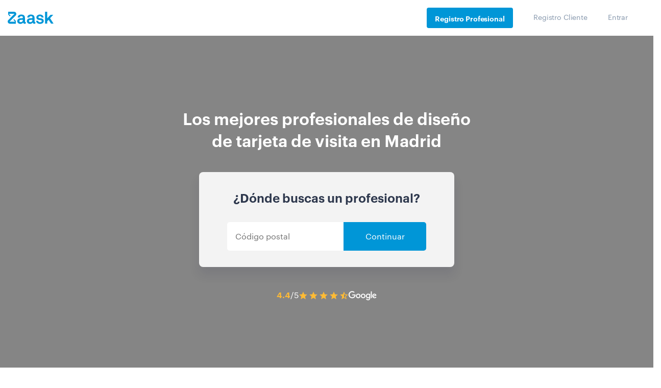

--- FILE ---
content_type: application/x-javascript
request_url: https://consentcdn.cookiebot.com/consentconfig/2f02ae25-52d0-412a-8de0-d92b1987361d/zaask.es/configuration.js
body_size: 203
content:
CookieConsent.configuration.tags.push({id:168539226,type:"script",tagID:"",innerHash:"",outerHash:"",tagHash:"7429796479299",url:"https://consent.cookiebot.com/uc.js",resolvedUrl:"https://consent.cookiebot.com/uc.js",cat:[1]});CookieConsent.configuration.tags.push({id:168539227,type:"script",tagID:"",innerHash:"",outerHash:"",tagHash:"8084999489941",url:"",resolvedUrl:"",cat:[1,3,4,5]});CookieConsent.configuration.tags.push({id:168539229,type:"script",tagID:"",innerHash:"",outerHash:"",tagHash:"10004227356301",url:"",resolvedUrl:"",cat:[1,5]});CookieConsent.configuration.tags.push({id:168539233,type:"script",tagID:"",innerHash:"",outerHash:"",tagHash:"6189158053497",url:"https://www.zaask.es/_next/static/chunks/commons.e4e907058acd1697123a.js",resolvedUrl:"https://www.zaask.es/_next/static/chunks/commons.e4e907058acd1697123a.js",cat:[2]});CookieConsent.configuration.tags.push({id:168539234,type:"script",tagID:"",innerHash:"",outerHash:"",tagHash:"5767037460608",url:"https://www.zaask.es/_next/static/iEArBC3HFcPwBxcFBHBXa/pages/auth/register.js",resolvedUrl:"https://www.zaask.es/_next/static/iEArBC3HFcPwBxcFBHBXa/pages/auth/register.js",cat:[1]});CookieConsent.configuration.tags.push({id:168539235,type:"script",tagID:"",innerHash:"",outerHash:"",tagHash:"10570001913986",url:"",resolvedUrl:"",cat:[4]});CookieConsent.configuration.tags.push({id:168539239,type:"script",tagID:"",innerHash:"",outerHash:"",tagHash:"889436664199",url:"",resolvedUrl:"",cat:[3]});CookieConsent.configuration.tags.push({id:168539241,type:"script",tagID:"",innerHash:"",outerHash:"",tagHash:"17352784228642",url:"",resolvedUrl:"",cat:[5]});